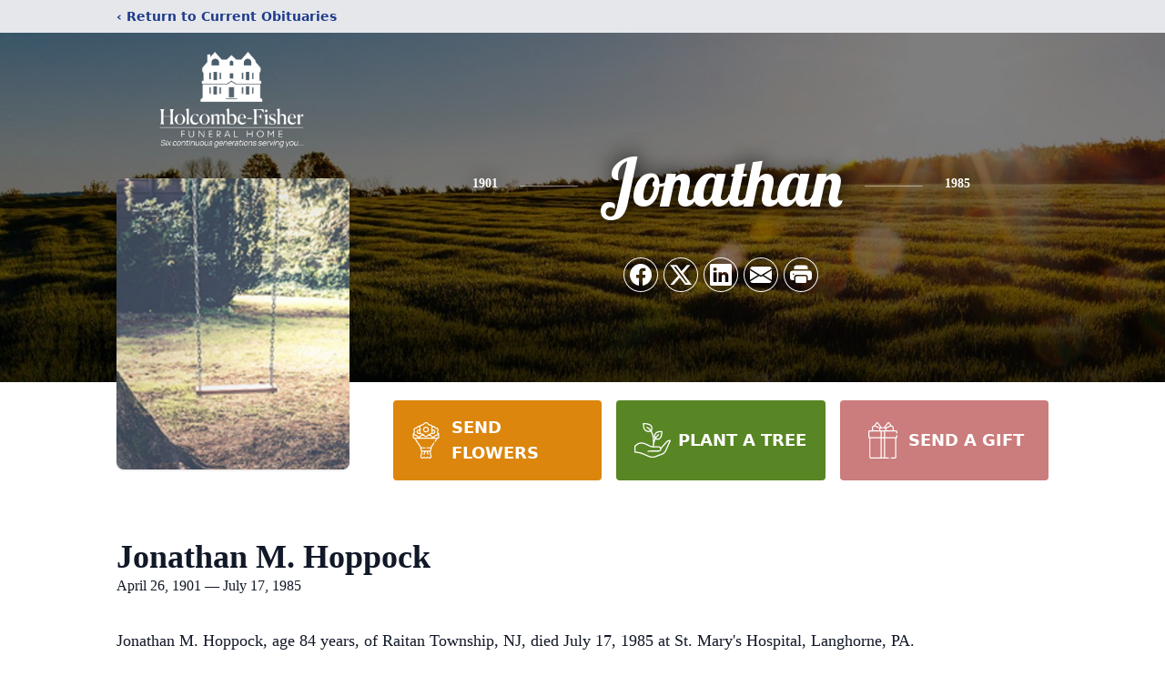

--- FILE ---
content_type: text/html; charset=utf-8
request_url: https://www.google.com/recaptcha/enterprise/anchor?ar=1&k=6LcRSjUqAAAAAAfwN18IkwRTsbNXbNNTtCqQubsP&co=aHR0cHM6Ly93d3cuaG9sY29tYmVmaXNoZXIuY29tOjQ0Mw..&hl=en&type=image&v=PoyoqOPhxBO7pBk68S4YbpHZ&theme=light&size=invisible&badge=bottomright&anchor-ms=20000&execute-ms=30000&cb=hloufyhrfurs
body_size: 48864
content:
<!DOCTYPE HTML><html dir="ltr" lang="en"><head><meta http-equiv="Content-Type" content="text/html; charset=UTF-8">
<meta http-equiv="X-UA-Compatible" content="IE=edge">
<title>reCAPTCHA</title>
<style type="text/css">
/* cyrillic-ext */
@font-face {
  font-family: 'Roboto';
  font-style: normal;
  font-weight: 400;
  font-stretch: 100%;
  src: url(//fonts.gstatic.com/s/roboto/v48/KFO7CnqEu92Fr1ME7kSn66aGLdTylUAMa3GUBHMdazTgWw.woff2) format('woff2');
  unicode-range: U+0460-052F, U+1C80-1C8A, U+20B4, U+2DE0-2DFF, U+A640-A69F, U+FE2E-FE2F;
}
/* cyrillic */
@font-face {
  font-family: 'Roboto';
  font-style: normal;
  font-weight: 400;
  font-stretch: 100%;
  src: url(//fonts.gstatic.com/s/roboto/v48/KFO7CnqEu92Fr1ME7kSn66aGLdTylUAMa3iUBHMdazTgWw.woff2) format('woff2');
  unicode-range: U+0301, U+0400-045F, U+0490-0491, U+04B0-04B1, U+2116;
}
/* greek-ext */
@font-face {
  font-family: 'Roboto';
  font-style: normal;
  font-weight: 400;
  font-stretch: 100%;
  src: url(//fonts.gstatic.com/s/roboto/v48/KFO7CnqEu92Fr1ME7kSn66aGLdTylUAMa3CUBHMdazTgWw.woff2) format('woff2');
  unicode-range: U+1F00-1FFF;
}
/* greek */
@font-face {
  font-family: 'Roboto';
  font-style: normal;
  font-weight: 400;
  font-stretch: 100%;
  src: url(//fonts.gstatic.com/s/roboto/v48/KFO7CnqEu92Fr1ME7kSn66aGLdTylUAMa3-UBHMdazTgWw.woff2) format('woff2');
  unicode-range: U+0370-0377, U+037A-037F, U+0384-038A, U+038C, U+038E-03A1, U+03A3-03FF;
}
/* math */
@font-face {
  font-family: 'Roboto';
  font-style: normal;
  font-weight: 400;
  font-stretch: 100%;
  src: url(//fonts.gstatic.com/s/roboto/v48/KFO7CnqEu92Fr1ME7kSn66aGLdTylUAMawCUBHMdazTgWw.woff2) format('woff2');
  unicode-range: U+0302-0303, U+0305, U+0307-0308, U+0310, U+0312, U+0315, U+031A, U+0326-0327, U+032C, U+032F-0330, U+0332-0333, U+0338, U+033A, U+0346, U+034D, U+0391-03A1, U+03A3-03A9, U+03B1-03C9, U+03D1, U+03D5-03D6, U+03F0-03F1, U+03F4-03F5, U+2016-2017, U+2034-2038, U+203C, U+2040, U+2043, U+2047, U+2050, U+2057, U+205F, U+2070-2071, U+2074-208E, U+2090-209C, U+20D0-20DC, U+20E1, U+20E5-20EF, U+2100-2112, U+2114-2115, U+2117-2121, U+2123-214F, U+2190, U+2192, U+2194-21AE, U+21B0-21E5, U+21F1-21F2, U+21F4-2211, U+2213-2214, U+2216-22FF, U+2308-230B, U+2310, U+2319, U+231C-2321, U+2336-237A, U+237C, U+2395, U+239B-23B7, U+23D0, U+23DC-23E1, U+2474-2475, U+25AF, U+25B3, U+25B7, U+25BD, U+25C1, U+25CA, U+25CC, U+25FB, U+266D-266F, U+27C0-27FF, U+2900-2AFF, U+2B0E-2B11, U+2B30-2B4C, U+2BFE, U+3030, U+FF5B, U+FF5D, U+1D400-1D7FF, U+1EE00-1EEFF;
}
/* symbols */
@font-face {
  font-family: 'Roboto';
  font-style: normal;
  font-weight: 400;
  font-stretch: 100%;
  src: url(//fonts.gstatic.com/s/roboto/v48/KFO7CnqEu92Fr1ME7kSn66aGLdTylUAMaxKUBHMdazTgWw.woff2) format('woff2');
  unicode-range: U+0001-000C, U+000E-001F, U+007F-009F, U+20DD-20E0, U+20E2-20E4, U+2150-218F, U+2190, U+2192, U+2194-2199, U+21AF, U+21E6-21F0, U+21F3, U+2218-2219, U+2299, U+22C4-22C6, U+2300-243F, U+2440-244A, U+2460-24FF, U+25A0-27BF, U+2800-28FF, U+2921-2922, U+2981, U+29BF, U+29EB, U+2B00-2BFF, U+4DC0-4DFF, U+FFF9-FFFB, U+10140-1018E, U+10190-1019C, U+101A0, U+101D0-101FD, U+102E0-102FB, U+10E60-10E7E, U+1D2C0-1D2D3, U+1D2E0-1D37F, U+1F000-1F0FF, U+1F100-1F1AD, U+1F1E6-1F1FF, U+1F30D-1F30F, U+1F315, U+1F31C, U+1F31E, U+1F320-1F32C, U+1F336, U+1F378, U+1F37D, U+1F382, U+1F393-1F39F, U+1F3A7-1F3A8, U+1F3AC-1F3AF, U+1F3C2, U+1F3C4-1F3C6, U+1F3CA-1F3CE, U+1F3D4-1F3E0, U+1F3ED, U+1F3F1-1F3F3, U+1F3F5-1F3F7, U+1F408, U+1F415, U+1F41F, U+1F426, U+1F43F, U+1F441-1F442, U+1F444, U+1F446-1F449, U+1F44C-1F44E, U+1F453, U+1F46A, U+1F47D, U+1F4A3, U+1F4B0, U+1F4B3, U+1F4B9, U+1F4BB, U+1F4BF, U+1F4C8-1F4CB, U+1F4D6, U+1F4DA, U+1F4DF, U+1F4E3-1F4E6, U+1F4EA-1F4ED, U+1F4F7, U+1F4F9-1F4FB, U+1F4FD-1F4FE, U+1F503, U+1F507-1F50B, U+1F50D, U+1F512-1F513, U+1F53E-1F54A, U+1F54F-1F5FA, U+1F610, U+1F650-1F67F, U+1F687, U+1F68D, U+1F691, U+1F694, U+1F698, U+1F6AD, U+1F6B2, U+1F6B9-1F6BA, U+1F6BC, U+1F6C6-1F6CF, U+1F6D3-1F6D7, U+1F6E0-1F6EA, U+1F6F0-1F6F3, U+1F6F7-1F6FC, U+1F700-1F7FF, U+1F800-1F80B, U+1F810-1F847, U+1F850-1F859, U+1F860-1F887, U+1F890-1F8AD, U+1F8B0-1F8BB, U+1F8C0-1F8C1, U+1F900-1F90B, U+1F93B, U+1F946, U+1F984, U+1F996, U+1F9E9, U+1FA00-1FA6F, U+1FA70-1FA7C, U+1FA80-1FA89, U+1FA8F-1FAC6, U+1FACE-1FADC, U+1FADF-1FAE9, U+1FAF0-1FAF8, U+1FB00-1FBFF;
}
/* vietnamese */
@font-face {
  font-family: 'Roboto';
  font-style: normal;
  font-weight: 400;
  font-stretch: 100%;
  src: url(//fonts.gstatic.com/s/roboto/v48/KFO7CnqEu92Fr1ME7kSn66aGLdTylUAMa3OUBHMdazTgWw.woff2) format('woff2');
  unicode-range: U+0102-0103, U+0110-0111, U+0128-0129, U+0168-0169, U+01A0-01A1, U+01AF-01B0, U+0300-0301, U+0303-0304, U+0308-0309, U+0323, U+0329, U+1EA0-1EF9, U+20AB;
}
/* latin-ext */
@font-face {
  font-family: 'Roboto';
  font-style: normal;
  font-weight: 400;
  font-stretch: 100%;
  src: url(//fonts.gstatic.com/s/roboto/v48/KFO7CnqEu92Fr1ME7kSn66aGLdTylUAMa3KUBHMdazTgWw.woff2) format('woff2');
  unicode-range: U+0100-02BA, U+02BD-02C5, U+02C7-02CC, U+02CE-02D7, U+02DD-02FF, U+0304, U+0308, U+0329, U+1D00-1DBF, U+1E00-1E9F, U+1EF2-1EFF, U+2020, U+20A0-20AB, U+20AD-20C0, U+2113, U+2C60-2C7F, U+A720-A7FF;
}
/* latin */
@font-face {
  font-family: 'Roboto';
  font-style: normal;
  font-weight: 400;
  font-stretch: 100%;
  src: url(//fonts.gstatic.com/s/roboto/v48/KFO7CnqEu92Fr1ME7kSn66aGLdTylUAMa3yUBHMdazQ.woff2) format('woff2');
  unicode-range: U+0000-00FF, U+0131, U+0152-0153, U+02BB-02BC, U+02C6, U+02DA, U+02DC, U+0304, U+0308, U+0329, U+2000-206F, U+20AC, U+2122, U+2191, U+2193, U+2212, U+2215, U+FEFF, U+FFFD;
}
/* cyrillic-ext */
@font-face {
  font-family: 'Roboto';
  font-style: normal;
  font-weight: 500;
  font-stretch: 100%;
  src: url(//fonts.gstatic.com/s/roboto/v48/KFO7CnqEu92Fr1ME7kSn66aGLdTylUAMa3GUBHMdazTgWw.woff2) format('woff2');
  unicode-range: U+0460-052F, U+1C80-1C8A, U+20B4, U+2DE0-2DFF, U+A640-A69F, U+FE2E-FE2F;
}
/* cyrillic */
@font-face {
  font-family: 'Roboto';
  font-style: normal;
  font-weight: 500;
  font-stretch: 100%;
  src: url(//fonts.gstatic.com/s/roboto/v48/KFO7CnqEu92Fr1ME7kSn66aGLdTylUAMa3iUBHMdazTgWw.woff2) format('woff2');
  unicode-range: U+0301, U+0400-045F, U+0490-0491, U+04B0-04B1, U+2116;
}
/* greek-ext */
@font-face {
  font-family: 'Roboto';
  font-style: normal;
  font-weight: 500;
  font-stretch: 100%;
  src: url(//fonts.gstatic.com/s/roboto/v48/KFO7CnqEu92Fr1ME7kSn66aGLdTylUAMa3CUBHMdazTgWw.woff2) format('woff2');
  unicode-range: U+1F00-1FFF;
}
/* greek */
@font-face {
  font-family: 'Roboto';
  font-style: normal;
  font-weight: 500;
  font-stretch: 100%;
  src: url(//fonts.gstatic.com/s/roboto/v48/KFO7CnqEu92Fr1ME7kSn66aGLdTylUAMa3-UBHMdazTgWw.woff2) format('woff2');
  unicode-range: U+0370-0377, U+037A-037F, U+0384-038A, U+038C, U+038E-03A1, U+03A3-03FF;
}
/* math */
@font-face {
  font-family: 'Roboto';
  font-style: normal;
  font-weight: 500;
  font-stretch: 100%;
  src: url(//fonts.gstatic.com/s/roboto/v48/KFO7CnqEu92Fr1ME7kSn66aGLdTylUAMawCUBHMdazTgWw.woff2) format('woff2');
  unicode-range: U+0302-0303, U+0305, U+0307-0308, U+0310, U+0312, U+0315, U+031A, U+0326-0327, U+032C, U+032F-0330, U+0332-0333, U+0338, U+033A, U+0346, U+034D, U+0391-03A1, U+03A3-03A9, U+03B1-03C9, U+03D1, U+03D5-03D6, U+03F0-03F1, U+03F4-03F5, U+2016-2017, U+2034-2038, U+203C, U+2040, U+2043, U+2047, U+2050, U+2057, U+205F, U+2070-2071, U+2074-208E, U+2090-209C, U+20D0-20DC, U+20E1, U+20E5-20EF, U+2100-2112, U+2114-2115, U+2117-2121, U+2123-214F, U+2190, U+2192, U+2194-21AE, U+21B0-21E5, U+21F1-21F2, U+21F4-2211, U+2213-2214, U+2216-22FF, U+2308-230B, U+2310, U+2319, U+231C-2321, U+2336-237A, U+237C, U+2395, U+239B-23B7, U+23D0, U+23DC-23E1, U+2474-2475, U+25AF, U+25B3, U+25B7, U+25BD, U+25C1, U+25CA, U+25CC, U+25FB, U+266D-266F, U+27C0-27FF, U+2900-2AFF, U+2B0E-2B11, U+2B30-2B4C, U+2BFE, U+3030, U+FF5B, U+FF5D, U+1D400-1D7FF, U+1EE00-1EEFF;
}
/* symbols */
@font-face {
  font-family: 'Roboto';
  font-style: normal;
  font-weight: 500;
  font-stretch: 100%;
  src: url(//fonts.gstatic.com/s/roboto/v48/KFO7CnqEu92Fr1ME7kSn66aGLdTylUAMaxKUBHMdazTgWw.woff2) format('woff2');
  unicode-range: U+0001-000C, U+000E-001F, U+007F-009F, U+20DD-20E0, U+20E2-20E4, U+2150-218F, U+2190, U+2192, U+2194-2199, U+21AF, U+21E6-21F0, U+21F3, U+2218-2219, U+2299, U+22C4-22C6, U+2300-243F, U+2440-244A, U+2460-24FF, U+25A0-27BF, U+2800-28FF, U+2921-2922, U+2981, U+29BF, U+29EB, U+2B00-2BFF, U+4DC0-4DFF, U+FFF9-FFFB, U+10140-1018E, U+10190-1019C, U+101A0, U+101D0-101FD, U+102E0-102FB, U+10E60-10E7E, U+1D2C0-1D2D3, U+1D2E0-1D37F, U+1F000-1F0FF, U+1F100-1F1AD, U+1F1E6-1F1FF, U+1F30D-1F30F, U+1F315, U+1F31C, U+1F31E, U+1F320-1F32C, U+1F336, U+1F378, U+1F37D, U+1F382, U+1F393-1F39F, U+1F3A7-1F3A8, U+1F3AC-1F3AF, U+1F3C2, U+1F3C4-1F3C6, U+1F3CA-1F3CE, U+1F3D4-1F3E0, U+1F3ED, U+1F3F1-1F3F3, U+1F3F5-1F3F7, U+1F408, U+1F415, U+1F41F, U+1F426, U+1F43F, U+1F441-1F442, U+1F444, U+1F446-1F449, U+1F44C-1F44E, U+1F453, U+1F46A, U+1F47D, U+1F4A3, U+1F4B0, U+1F4B3, U+1F4B9, U+1F4BB, U+1F4BF, U+1F4C8-1F4CB, U+1F4D6, U+1F4DA, U+1F4DF, U+1F4E3-1F4E6, U+1F4EA-1F4ED, U+1F4F7, U+1F4F9-1F4FB, U+1F4FD-1F4FE, U+1F503, U+1F507-1F50B, U+1F50D, U+1F512-1F513, U+1F53E-1F54A, U+1F54F-1F5FA, U+1F610, U+1F650-1F67F, U+1F687, U+1F68D, U+1F691, U+1F694, U+1F698, U+1F6AD, U+1F6B2, U+1F6B9-1F6BA, U+1F6BC, U+1F6C6-1F6CF, U+1F6D3-1F6D7, U+1F6E0-1F6EA, U+1F6F0-1F6F3, U+1F6F7-1F6FC, U+1F700-1F7FF, U+1F800-1F80B, U+1F810-1F847, U+1F850-1F859, U+1F860-1F887, U+1F890-1F8AD, U+1F8B0-1F8BB, U+1F8C0-1F8C1, U+1F900-1F90B, U+1F93B, U+1F946, U+1F984, U+1F996, U+1F9E9, U+1FA00-1FA6F, U+1FA70-1FA7C, U+1FA80-1FA89, U+1FA8F-1FAC6, U+1FACE-1FADC, U+1FADF-1FAE9, U+1FAF0-1FAF8, U+1FB00-1FBFF;
}
/* vietnamese */
@font-face {
  font-family: 'Roboto';
  font-style: normal;
  font-weight: 500;
  font-stretch: 100%;
  src: url(//fonts.gstatic.com/s/roboto/v48/KFO7CnqEu92Fr1ME7kSn66aGLdTylUAMa3OUBHMdazTgWw.woff2) format('woff2');
  unicode-range: U+0102-0103, U+0110-0111, U+0128-0129, U+0168-0169, U+01A0-01A1, U+01AF-01B0, U+0300-0301, U+0303-0304, U+0308-0309, U+0323, U+0329, U+1EA0-1EF9, U+20AB;
}
/* latin-ext */
@font-face {
  font-family: 'Roboto';
  font-style: normal;
  font-weight: 500;
  font-stretch: 100%;
  src: url(//fonts.gstatic.com/s/roboto/v48/KFO7CnqEu92Fr1ME7kSn66aGLdTylUAMa3KUBHMdazTgWw.woff2) format('woff2');
  unicode-range: U+0100-02BA, U+02BD-02C5, U+02C7-02CC, U+02CE-02D7, U+02DD-02FF, U+0304, U+0308, U+0329, U+1D00-1DBF, U+1E00-1E9F, U+1EF2-1EFF, U+2020, U+20A0-20AB, U+20AD-20C0, U+2113, U+2C60-2C7F, U+A720-A7FF;
}
/* latin */
@font-face {
  font-family: 'Roboto';
  font-style: normal;
  font-weight: 500;
  font-stretch: 100%;
  src: url(//fonts.gstatic.com/s/roboto/v48/KFO7CnqEu92Fr1ME7kSn66aGLdTylUAMa3yUBHMdazQ.woff2) format('woff2');
  unicode-range: U+0000-00FF, U+0131, U+0152-0153, U+02BB-02BC, U+02C6, U+02DA, U+02DC, U+0304, U+0308, U+0329, U+2000-206F, U+20AC, U+2122, U+2191, U+2193, U+2212, U+2215, U+FEFF, U+FFFD;
}
/* cyrillic-ext */
@font-face {
  font-family: 'Roboto';
  font-style: normal;
  font-weight: 900;
  font-stretch: 100%;
  src: url(//fonts.gstatic.com/s/roboto/v48/KFO7CnqEu92Fr1ME7kSn66aGLdTylUAMa3GUBHMdazTgWw.woff2) format('woff2');
  unicode-range: U+0460-052F, U+1C80-1C8A, U+20B4, U+2DE0-2DFF, U+A640-A69F, U+FE2E-FE2F;
}
/* cyrillic */
@font-face {
  font-family: 'Roboto';
  font-style: normal;
  font-weight: 900;
  font-stretch: 100%;
  src: url(//fonts.gstatic.com/s/roboto/v48/KFO7CnqEu92Fr1ME7kSn66aGLdTylUAMa3iUBHMdazTgWw.woff2) format('woff2');
  unicode-range: U+0301, U+0400-045F, U+0490-0491, U+04B0-04B1, U+2116;
}
/* greek-ext */
@font-face {
  font-family: 'Roboto';
  font-style: normal;
  font-weight: 900;
  font-stretch: 100%;
  src: url(//fonts.gstatic.com/s/roboto/v48/KFO7CnqEu92Fr1ME7kSn66aGLdTylUAMa3CUBHMdazTgWw.woff2) format('woff2');
  unicode-range: U+1F00-1FFF;
}
/* greek */
@font-face {
  font-family: 'Roboto';
  font-style: normal;
  font-weight: 900;
  font-stretch: 100%;
  src: url(//fonts.gstatic.com/s/roboto/v48/KFO7CnqEu92Fr1ME7kSn66aGLdTylUAMa3-UBHMdazTgWw.woff2) format('woff2');
  unicode-range: U+0370-0377, U+037A-037F, U+0384-038A, U+038C, U+038E-03A1, U+03A3-03FF;
}
/* math */
@font-face {
  font-family: 'Roboto';
  font-style: normal;
  font-weight: 900;
  font-stretch: 100%;
  src: url(//fonts.gstatic.com/s/roboto/v48/KFO7CnqEu92Fr1ME7kSn66aGLdTylUAMawCUBHMdazTgWw.woff2) format('woff2');
  unicode-range: U+0302-0303, U+0305, U+0307-0308, U+0310, U+0312, U+0315, U+031A, U+0326-0327, U+032C, U+032F-0330, U+0332-0333, U+0338, U+033A, U+0346, U+034D, U+0391-03A1, U+03A3-03A9, U+03B1-03C9, U+03D1, U+03D5-03D6, U+03F0-03F1, U+03F4-03F5, U+2016-2017, U+2034-2038, U+203C, U+2040, U+2043, U+2047, U+2050, U+2057, U+205F, U+2070-2071, U+2074-208E, U+2090-209C, U+20D0-20DC, U+20E1, U+20E5-20EF, U+2100-2112, U+2114-2115, U+2117-2121, U+2123-214F, U+2190, U+2192, U+2194-21AE, U+21B0-21E5, U+21F1-21F2, U+21F4-2211, U+2213-2214, U+2216-22FF, U+2308-230B, U+2310, U+2319, U+231C-2321, U+2336-237A, U+237C, U+2395, U+239B-23B7, U+23D0, U+23DC-23E1, U+2474-2475, U+25AF, U+25B3, U+25B7, U+25BD, U+25C1, U+25CA, U+25CC, U+25FB, U+266D-266F, U+27C0-27FF, U+2900-2AFF, U+2B0E-2B11, U+2B30-2B4C, U+2BFE, U+3030, U+FF5B, U+FF5D, U+1D400-1D7FF, U+1EE00-1EEFF;
}
/* symbols */
@font-face {
  font-family: 'Roboto';
  font-style: normal;
  font-weight: 900;
  font-stretch: 100%;
  src: url(//fonts.gstatic.com/s/roboto/v48/KFO7CnqEu92Fr1ME7kSn66aGLdTylUAMaxKUBHMdazTgWw.woff2) format('woff2');
  unicode-range: U+0001-000C, U+000E-001F, U+007F-009F, U+20DD-20E0, U+20E2-20E4, U+2150-218F, U+2190, U+2192, U+2194-2199, U+21AF, U+21E6-21F0, U+21F3, U+2218-2219, U+2299, U+22C4-22C6, U+2300-243F, U+2440-244A, U+2460-24FF, U+25A0-27BF, U+2800-28FF, U+2921-2922, U+2981, U+29BF, U+29EB, U+2B00-2BFF, U+4DC0-4DFF, U+FFF9-FFFB, U+10140-1018E, U+10190-1019C, U+101A0, U+101D0-101FD, U+102E0-102FB, U+10E60-10E7E, U+1D2C0-1D2D3, U+1D2E0-1D37F, U+1F000-1F0FF, U+1F100-1F1AD, U+1F1E6-1F1FF, U+1F30D-1F30F, U+1F315, U+1F31C, U+1F31E, U+1F320-1F32C, U+1F336, U+1F378, U+1F37D, U+1F382, U+1F393-1F39F, U+1F3A7-1F3A8, U+1F3AC-1F3AF, U+1F3C2, U+1F3C4-1F3C6, U+1F3CA-1F3CE, U+1F3D4-1F3E0, U+1F3ED, U+1F3F1-1F3F3, U+1F3F5-1F3F7, U+1F408, U+1F415, U+1F41F, U+1F426, U+1F43F, U+1F441-1F442, U+1F444, U+1F446-1F449, U+1F44C-1F44E, U+1F453, U+1F46A, U+1F47D, U+1F4A3, U+1F4B0, U+1F4B3, U+1F4B9, U+1F4BB, U+1F4BF, U+1F4C8-1F4CB, U+1F4D6, U+1F4DA, U+1F4DF, U+1F4E3-1F4E6, U+1F4EA-1F4ED, U+1F4F7, U+1F4F9-1F4FB, U+1F4FD-1F4FE, U+1F503, U+1F507-1F50B, U+1F50D, U+1F512-1F513, U+1F53E-1F54A, U+1F54F-1F5FA, U+1F610, U+1F650-1F67F, U+1F687, U+1F68D, U+1F691, U+1F694, U+1F698, U+1F6AD, U+1F6B2, U+1F6B9-1F6BA, U+1F6BC, U+1F6C6-1F6CF, U+1F6D3-1F6D7, U+1F6E0-1F6EA, U+1F6F0-1F6F3, U+1F6F7-1F6FC, U+1F700-1F7FF, U+1F800-1F80B, U+1F810-1F847, U+1F850-1F859, U+1F860-1F887, U+1F890-1F8AD, U+1F8B0-1F8BB, U+1F8C0-1F8C1, U+1F900-1F90B, U+1F93B, U+1F946, U+1F984, U+1F996, U+1F9E9, U+1FA00-1FA6F, U+1FA70-1FA7C, U+1FA80-1FA89, U+1FA8F-1FAC6, U+1FACE-1FADC, U+1FADF-1FAE9, U+1FAF0-1FAF8, U+1FB00-1FBFF;
}
/* vietnamese */
@font-face {
  font-family: 'Roboto';
  font-style: normal;
  font-weight: 900;
  font-stretch: 100%;
  src: url(//fonts.gstatic.com/s/roboto/v48/KFO7CnqEu92Fr1ME7kSn66aGLdTylUAMa3OUBHMdazTgWw.woff2) format('woff2');
  unicode-range: U+0102-0103, U+0110-0111, U+0128-0129, U+0168-0169, U+01A0-01A1, U+01AF-01B0, U+0300-0301, U+0303-0304, U+0308-0309, U+0323, U+0329, U+1EA0-1EF9, U+20AB;
}
/* latin-ext */
@font-face {
  font-family: 'Roboto';
  font-style: normal;
  font-weight: 900;
  font-stretch: 100%;
  src: url(//fonts.gstatic.com/s/roboto/v48/KFO7CnqEu92Fr1ME7kSn66aGLdTylUAMa3KUBHMdazTgWw.woff2) format('woff2');
  unicode-range: U+0100-02BA, U+02BD-02C5, U+02C7-02CC, U+02CE-02D7, U+02DD-02FF, U+0304, U+0308, U+0329, U+1D00-1DBF, U+1E00-1E9F, U+1EF2-1EFF, U+2020, U+20A0-20AB, U+20AD-20C0, U+2113, U+2C60-2C7F, U+A720-A7FF;
}
/* latin */
@font-face {
  font-family: 'Roboto';
  font-style: normal;
  font-weight: 900;
  font-stretch: 100%;
  src: url(//fonts.gstatic.com/s/roboto/v48/KFO7CnqEu92Fr1ME7kSn66aGLdTylUAMa3yUBHMdazQ.woff2) format('woff2');
  unicode-range: U+0000-00FF, U+0131, U+0152-0153, U+02BB-02BC, U+02C6, U+02DA, U+02DC, U+0304, U+0308, U+0329, U+2000-206F, U+20AC, U+2122, U+2191, U+2193, U+2212, U+2215, U+FEFF, U+FFFD;
}

</style>
<link rel="stylesheet" type="text/css" href="https://www.gstatic.com/recaptcha/releases/PoyoqOPhxBO7pBk68S4YbpHZ/styles__ltr.css">
<script nonce="o1_VAHTcS6xaggfzmH3x0A" type="text/javascript">window['__recaptcha_api'] = 'https://www.google.com/recaptcha/enterprise/';</script>
<script type="text/javascript" src="https://www.gstatic.com/recaptcha/releases/PoyoqOPhxBO7pBk68S4YbpHZ/recaptcha__en.js" nonce="o1_VAHTcS6xaggfzmH3x0A">
      
    </script></head>
<body><div id="rc-anchor-alert" class="rc-anchor-alert"></div>
<input type="hidden" id="recaptcha-token" value="[base64]">
<script type="text/javascript" nonce="o1_VAHTcS6xaggfzmH3x0A">
      recaptcha.anchor.Main.init("[\x22ainput\x22,[\x22bgdata\x22,\x22\x22,\[base64]/[base64]/bmV3IFpbdF0obVswXSk6Sz09Mj9uZXcgWlt0XShtWzBdLG1bMV0pOks9PTM/bmV3IFpbdF0obVswXSxtWzFdLG1bMl0pOks9PTQ/[base64]/[base64]/[base64]/[base64]/[base64]/[base64]/[base64]/[base64]/[base64]/[base64]/[base64]/[base64]/[base64]/[base64]\\u003d\\u003d\x22,\[base64]\x22,\x22DSPCpkMPwpbCj8KHfsKkIG7CjMKgwp48w5HDsTRLwrpoIgbCgFnCgDZEwoEBwrxHw4ZHYEHCrcKgw6MFXgxsbW4AblRrdsOEWSgSw5Njw4/CucO9wqdiAGN+w4kHLABPwovDq8OlHVTCgVp6CsKybEpoccO2w77DmcOswpw5FMKMRUwjFsK/[base64]/w49JInLCtinCjHhgwoxVw4h3w7dRS2tOwrkCNcOLw5l+wqpsEW7Cq8Ocw7/DtsOHwrwSbTjDhhwNMcOwSsOPw78TwrrCjMOxK8ORw7jDq2bDsRvColbCtELDvsKSBEjDgwpnDWrChsOnwqzDl8Klwq/ClsOnwprDkCJHeCxowpvDrxljSWoSGHEpUsO1wrzClREwwp/Dnz1TwqBHRMKrDsOrwqXCgsOTRgnDmMKtEVIpwr3DicOHezMFw49Gc8Oqwp3DjcODwqc7w6drw5/Cl8KyMMO0K24yLcOkwocJwrDCucKYTMOXwrfDiGzDtsK7aMKyUcK0w5dhw4XDhQ9qw5LDnsO2w5fDklHCo8O3dsK6PEVUMzkvZxNYw7Foc8K1IMO2w4DCmcO7w7PDqw/DlMKuAlnCsELCtsO4wo50GzQwwr10w6Row43CscOfw5DDu8KZQMOYE3U/w5gQwrZywo4Nw7/DpcOhbRzCh8KdfmnCqxzDswrDuMO1wqLCsMO8UcKyR8OUw4UpP8OqC8KAw4MgbmbDo13DtcOjw53DomICN8Kmw6wGQ0oTXzMMw7HCq1jCgkgwPnjDk0LCj8KIw5vDhcOGw5fCm3hlwrzDsEHDocOGw47DvnV/w59YIsOqw4jCl0kJwrXDtMKKw6VzwofDrkfDnE3DuFTCsMOfwo/[base64]/DisKiw4tuw4/[base64]/[base64]/D8KBb07Ds8KbwqBow7rCscKTXhbChsOBwoE0w6otw4HDghQrYMKVIjVoZFXCnsK0MgYjwpDDhMKLNsOTw7rCjTUIG8KpYMKCw7/Cv18RVlTCliJDTsKiFsO0w41MJRLCqMOrEi9JVR8zZBBHHsOJLHzDuznDjB4fwojCjytQw4lWw77CjFvDnXRYF27Cv8KteEbClitYwpjChjrDg8O8CcOjNC5hw6zDshDCvlNwwqXCvMOZDsO+CcOrwqLDucOrPGlsNmTCj8OOHHHDl8KmFsOAd8OQUT/CgHJmwqrDsA3Cmh7DkjkDwrvDr8KXwpPDoGZWQsOQw5w7LCQjwrpOw4QEL8O0w6EPwrELMl9OwothTsKew4HCmMOzw4o2DsO6w73DkMO4wp4nHzfCh8KiVMKHRi3DgD0kw7HDr3vCkzFZw5bCqcK9D8KTIg/[base64]/Dt8K1bk7DnMKcw5hdBnZfPcOsM8K/Az9RHWDCj0bDjSw4w5XDrsKkwol+eSvCqXV4O8K5w4rClTLCiUXCqMKsWMKXwpkuNcKSP191w6xNEcOtETFcw6PDoUo4VnZ4w5rDhHQMwqkXw5oEW3ICdMKhw5New69He8KWw7ITHMKSBMKQFgrDgsONTzVgw5/CnMO9dAkoIxLDnMOJw4xJIB4CwoU+wobDjsKFdcOWw5gZw6DDoWLDo8KCwrfDjMO5UMOnX8Omw4PDhcO/U8K6c8KuwpzDgiLDhUbCrEkJIgjDocOTwpnDrTXDtMO5woNHwq/[base64]/CkBXChMKzw5zCmMO8wp56w5rCtsKgbgF1w63CqsK1w60YbcO4YiElw6QpMmvDi8KQw51/R8OoWjRfw5/CgXdgYk9QAMOrwpbDhHdjw5sLU8KwIsO7wrTCh2XCrSrCvMODWMOzUhHCm8Kzwr/ChhkIw4h9w4UfecK4wrljXB/[base64]/dgTCnyrCv8KlQlJ9CMK5HcK/w4zDvARPwq/ClD7DtyrDvsO2wrsNSl/CtcKUbD1ywqshwq0ww7LDhcObVwR7wo7CrsKow5AlT3jDhMO0w7TCgVpDw4TDlMO0GR12XcOLCMO0w5vDujbDl8KWwrXCr8ObIMOebsKXLcKXw6fCh0nDmGxiw5HCghxSZxlhwrgqR0AhwrbCrm/DtsKEI8OnacOeUcOPwqnDl8KCesOtw6LCgsOufMOBw7/DncKCED3DjjLCvyfDhxJzVwsAwq3Dpi3CpsKWwrrCssOlwrZcNcKOwq1XLy8bwpV4w5QUwpjDnl1Uwq7Ctg9LPcOqwojCtsOCbgvDlMOFIMOdCsO6HT8dRmLCh8KdUcOGwqRew7bClAI+wq89w4rClsKFSmZDXDIBwpjDrA7CpDPCrETCn8O/EcKewrfDthrDkMKCQAnDlgFow746RMKBwp7DnsOfBcOLwqHCvcOlX3vCnH/CgxLCvSrDmAk3w5U0RsO5QMKVw4smWsK4wr3CvsKrw60UDlrDp8OYARFdAsO/XsOJVg7CrG/ChcO3w7EYOVjCvVVjwosqJMOtb0dGwrXCtcOFCMKowqXCpwZYFcKjR3YYfcKIXzDDosKoanLDj8KvwoBrU8Kxw6zDkMOcOXcpYmfDiUsufsKfahfCkcO6wrzCrsOgMsKww4tPRsKISsKbXzAPQj3Do1Zaw6Iow4DDqMOaAcO/fsOTXyJQUzDCgAgGwobCp3fDtwVffVApw41FSMKsw5ReYx/[base64]/[base64]/[base64]/[base64]/PcOCNwjDnCs3w5/CtWjCq8OTw6rCpl1rPiLCuMKrw6ZPLsKVw5hJwpfDmgTDsCw3w78dw7UCwq/CvCh/w6AjD8KIWglIDjzDicOkewjCr8O+wqdOwoRUw6/Cp8Ocw7U3b8O3w7ADXx3DhsKvw5YWwoAjaMOiwrp3FsKKwr3CrGLDtGzCh8OdwqNieXsEw6V5ecKQNGIPwrk1F8OpwqrCrWBDEcKtWMK6VMKOOMOQaQrDvlTDkcKtUMKvLmRvw4JfPCfCp8KAwq8+XMK0GcKNw77CowvCiSvDlD0fVcK4I8OTwoXDjn/DhBdRWHvDlhAlwrx9w6dXw4DClkLDosOQIQbDnsKNwodqHsOowpDDm2jCrsKWwqQLw4RGWsKgOsO8AsK8fsK8KMOFfkTCnlHCjcO3w4vDpzjCjyEawpsPanLCsMKKw57Dl8KjX0vDi0LDmsKkw6XCni1tB8OqwosJw5/DmhHDq8KFwqEnwoAxbzrDoBIkYiLDhMOjacOlFMKTwpPDszAzf8ORwoYwwrvCsnAhX8OwwrM+wq/Cg8K/w7QDwrYWIgoRw4QpNCHCscKnwq82w6jDoS0lwrQYbTprX0rCjlN4wqbDmcK6d8OCCMOAVgnCqMK4wrTCssO/w6wfwp5ZLzzCoSXDqhc7wq3DqXgrMWbCrgBvTUAow6LDksOsw5xZwo3DlsOOBsOzRcK1LMKUZkh0wrLChjDCqzDDuBjChE7Cu8O5BsOqXTUTEEpAGMO7w5Bdw65rXsOjwo/DvWI/KR8IwqzCtyFSYzXCo3MjwqnCvEQcHcK/NMKrwo/DlxFDwpUiwpLCr8KIwoXDvhsxwokIw5wlwqnCpEZAw45GIgI3w6srAsOCwrvDoFUswrgZIsKHw5LCjcO9wpHDpn5gRCU5Hi/[base64]/DsndMwpcTK1ZOw7YuHsOJJSDDpgcyw7oRw6TCo1NnMDAAwpQEPsOhH2EBcMKUWsKoO2NVw7rDocKYwr9NCWPCpyXDqmPDj0leO07Cjj/Cq8KlZsOuw7I5Dhg2w4p+EnXCkz1TUjoEHBI2NkELw6Rrw5hzwolZKcK/GsONTEvCrFFtMzHCqMOpwoXDicOiwpJ7asKpIkPCtH/DgU9QwqFRUcOpcipvw7gOwpLDt8O+woBpdEkkw7w1Q2bCicKwQyoAaEg+eEltUDt3wrxvwo/CohE7w6s8w5gQwrEPwqUhw49kw7kRw6zDrwzCgyRGw6/DpkRLFC0rXWFiwohiLU8ocG/DhsOxw53DlUDDoDvDijzCp30uTVEpf8KOwrfDtTwGQsO5w6Qfwo7DkcOZwrJqwohCEcO0a8OuAC7CgsKYw5VYL8KPw7hKwo/Cjg7DgMOqJFLCmU8qM1HDvsK/acKIw4kOw4PDvsOew4jCvMKtM8OewpJ0w67CpmbCu8O1w5DDpsKWw7IwwoAZRi5twpV0dcK0FsO0w7g7wpTCrsKJw7s3O2jCssOcw6vDtyLCpsKJRMONw5/[base64]/Cg8KZO3TDpMOPdsKtwonCu0QlJ8Okwpd6MMK9wogCfMKrF8KFAWZ/wq7DlcOewpLDlg4Fw7kGw6PCmx7Cr8KiaV4yw60Ow4sVCg/DoMK0f1LCoWhUwqRhw5ghY8OMEAcdw4LCjsKiFMKowpZzw4RJLD8PUmnDq3krWcOjZSXChcOsesKsCl4rM8KfPsOmw7nCmyjDucORwqZ2w7VFJ0xdw4bChhEYRcO4wpg/wobCr8KbFHQswoLDkG9hwr3DnRJzLV3CiG3DsMOAZkUWw4jDj8Oqw6cCwr3DqmzCpHLConLDmEYzGyTCosKGw5dpBcKtFyxWw54Iw5cSwqHDuCUNGMKHw6nDosKswqzDhMKmPMK/LcOYKcOCQ8KYK8KWw5XCpMOPasKhYWlOwo/Cg8KXI8KAQMOWbTnDlTXCscOQwpfDisOmZi9TwrLDv8Ocwql/w5bCicO5wq/DhsKZJw/DgGDCglbDkkXCg8KiMW7DuSUNbsOLw6EuPcOfXcOVw740w7fDpkTDvzM/w7fCocOaw5QJX8KuIjoFAMOTGEXCnh3DgcOfSD4xZsKPZAMOwr9nfm7DlXNMPnzCkcOAwqgiaT3Co0jCqRPDoQwxwrQIw5HDlsKEwpfCrMO1w5/Dp23CncKvK3bCi8OIfMKnwoctOMKwSMOXwpY1w5YBcirCjhXCl1p8M8KTWWTCrTrDnFwaWwkpw6MtwoxowowQw5vDgFHDl8OXw4YGf8KBAX3Ciksrw7zDjMOWcH9OScOSPMODXkjDu8KOUg58w480FMKpQ8KLClxYHcOHwpTCkQVXwrh6wr/CiF/DoiXCrTNVY3TDtMKRwrfCg8OFNRrCuMOvEhQ/KyEVw4XCvcK4fcO1NjPCu8OhGxZefwYfw4ExTMKVwoLCscOMwppBdcKjPkg4wpDChil7SsKqwqDCrn0kaRJpw7bDisO8DMOtw6rClSFXOsKaTHXDh3bCqhskw5EvTMOFA8OZwrrCuBvDsAoCFsO1w7N+dsKmwrvCp8OWwp86Mlkew5PCt8OMcVZTZT/Cix8ObsOHaMKdJlsNwr7DvgTCpMKhcsOtBMOnO8OVacKNKMO2wqZYwpJnEz7DpS0iGzvDpwDDplUvwowBDyhOWDQFOSfCnsKVdsO3CcKHw4DDnQ/CuBjDvcOFwoHDpGFGw5bDhcOPw7wDYMKiQsOmwqnClDfCshLDuA0TaMKFQ0/Coz5cBcK+w5E8w7UcRcKzehQUwojCnh1FfxkBw7/Dh8KCDR3Co8O9wqfDk8OKw6MNJWs+wqLCiMKHwoVHKsK3w6TCrcK4OMKkw5TCkcKIwrXClGkuLcKgwrpww7t2HsKAwoDClcKmFCzCocOleQ/CucO8Lh7CgMK4wqvCklDDnCbCqcOFwqFkw7rCgcOWOH7DjRLCn2TChsOZwpzDjFPDjnUNw4YYL8O8U8Oaw5bDuh3DiBnDo3zDugppGnU8wrE+wqfCvRs6WMO0csORw5MSIC0Ew6w4elbDhTLDp8O9w7/DgcK1woAIwo94w7Jra8Ohwo4Dwq/CtsKhw7kCw6nCmcKxW8OlX8O6G8OMHmg9wpVdw70hJMO6woYnRBbDgcK7HMKXZg3Dm8OtwpLDjxDCj8Kdw5Aowr4RwrQTw57Cmgs1P8KpaBlzAMKjw6VvOx0Jwr/[base64]/w5nCjjkqAkddSEEEw6bDlcKfw5xpXcOHPhMUUFhUI8KoP3tCKxllIAoVwqQMRMORw48Gwr7CucO9wqV8IQ5IOcKow6hewqPDk8OGHMOyT8Odw5rCisKRB2oYwr/[base64]/CgSnDqMOuKyHDkyHDp8KgwpovacKLDXtWwqRWw47CoMOsw5VOJioOw5PDmMKEG8OnwpzDvcOcw4VXw683Mz4aJCvDmcKMTUrDucOZwobCumzChCnChsK3fsOcwpRZw7bCry1vYg0mw5TDsA/[base64]/WsK9w7U/QcKtdSTDiUbCpMOlwq3Cl8KfwpFNDsKUV8KdwqLDvMKzw6NAw6LCuw7DsMKDwr9zRytRYTEIwo7DtcKqasOaXMKoOzfCoynCjsKTwrYlwowuN8OebQxZwr7CgsKEQlZ4KiXCrcKdS3/[base64]/CqALDnyLCjMK8wok1DsOmwp7ClmvDg8OvVhPDolAHSTdDVMO6W8KQRSbDiyJfw6ksATfDqcKfw6jCkcO+DwcBw7/Dl2dUUQ/Ci8K0wrrCucOOwp3DnsKHw6HCgsOiwr18c3fCisKWNH09C8O5w60Pw6PDmcKJw4XDpEzDucKlwrPCucKjwoADY8KmFH3DjcKPUsK3QcOEw5jDuAtXwqUFwoQgcMK5VBnDtcKvwr/CnFPDtMODwojDhMOzS04Ow4DCocKTw6jDkntrwrhTa8Kow78tPcOewq1WwqRVd25acXDDryEdSgFLw75Gwp7CpcOywpPDkFZ/[base64]/[base64]/[base64]/DgsKnw7TDshfCgMKLw6tCwrXCmF3CmcKRcCZnw6LDnj7DvMKrdcK9fcOAHynCnwlHTcKSU8OLCA/CvMOHw69eJ2TCtGIPW8KVw4HDoMKGAcOKEsOOFsK6w4zCj07DjhLDksKIWMKGwo90wr/DuxN6XXPDpQnCnHpWSHNuwp3Don7CncO9Cx/Cp8KNWMK3asK+R1nCg8KHwpDDl8KoUAzDlXPDozEPw4PCucKFw63CmcKxwqRXQgHCjsKNwrZ9acOHw6LDigbCvsOmwoHDiXVwScOdwpweF8OiwqDCk2ZrPEnDv2ASw5LDssKyw5AudDPCtA9Uw5/Cm1kJOx/CvDpxZ8OgwrQ7VcOWdQpsw5XCscKgwqzDqMOOw4LDiSLDusO0wrDCnmzDkMOsw6zCgsKiwrVYD2fDq8KOw7zDgMOIIwkZOm3Dn8Kew48abcOhbMO+w6luVMKEw5lGwpzCvsKkw6LDkcKfwr/[base64]/w7xUAcORNXbCgEzCrVjDmcKpw4/DmxY8wrtbMcKRLMK4MMK0AcKDcz3Dg8OxwqY3L1TDgyp+w7/CoAJ/w7tvOWJCw5YVw5xbwq/Dg8OfUcKiB20rw7AjTsK9wqXClsO8WzzCunwzw6s8w4LDmsOGEXPDg8OEUl/DosKKwpnCqcO/w5zDqMKEFsOkB0HClcK9KMK7wpAUbTPDs8Kzwr4OecK9wofDtBQrXcO7dsKYwp/[base64]/Dg2hKwrPDnjzCh1HDmMOwT8OuQHLDljvCnzXDocOYw67CjcO2wpjDpgknwpbDosK1esOZw4N9AsKgfsKXw4AAJsK5wqB+dcKkw57Cl3MsKR3CicOKcTJdw4F8w7DCoMK5FsK5wrYEw6zCvMO4K3sFTcK7OsO/wqPCkVHCpsKsw4TCs8OqJMO0wqnDtsKQTQbCjcK6BcONwqofKygBFMOzw499AcOWwrfCt2rDp8K/[base64]/DvMOiPAkHXMKyc3fCisKIEsOldcK/wpJhdA/DqMKoH8OBVcOtw7fDscOIwqTDnFXCtWRGMsORa0zDuMKCwpFXwr7Cs8KVwrfDpTcBw4M8w77CqUfDgxNUAXZ7FMOWw53DocO+AMKXVMOdYsOrQSB2ZBx6IcKwwoRqXS7DlsKjwqbDp2Alw6jCnERGLMK5fi3Dl8K9w77DgsOmXRFmTMKGWX7DqgY5wprDgsKVcMOYwo/DtlrCo0/[base64]/[base64]/Cj8KZZXLClMKFdMOvw6TDi1/[base64]/DhcKGOcOdw5Vgw688H8ORwooFwpXCiD18OhRJwpo3w4XDksKowrDClU9Jwq0mw5jDqRbDkMOPwpxDV8OHG2XDlWMIL0HCv8OofcOzwotgAXDCkwJJT8Kew5TDv8Kcw6nCjcOEw7/CkMOLdQvDo8KFKMOiwqfCiRZkEMOgw4bCk8KJwo7CkGXCscOJPCYNZsOrM8KKVThwXMOkIifCr8KlCiw7w6geVGdTwq3Cp8O4w67DgsODSzFuwrAtwpoiwp7Dvy8pwrguwqTCv8OZasKkw5TCrH7CpcKxGT8NeMKvw7vClmMGSwrDtl/[base64]/DiSgLahfCtcKXwqcmbkxvwrfCijbCkR9hMgZww6XChhclGUtrCiDCnnVcw4TDoHLCnxfDncK7wp/DsXUgwo8QbcO/[base64]/DocK1wqskVcKhw6YbwrLCs37CpMO5w5cIQcOnOBzDoMOhUR9HwoUQQ3HDqsOIw7DDnsO0wo0EMMKIYyMNw4EzwrYuw7bDtmMYDcOGwo/Dn8Otw7rDhsKOwp/[base64]/wqvCkXYbABoBw5rDgMOcRMONw5LDqMO1wrDDtcO8wpUswoYYDgJ+FcOJwqTDpxAow4DDrcK7ZMKXw53DjcKrwozDsMOuwqLDqMK0w7vCshfDnE/[base64]/[base64]/ZxHDhmfDoMKJwpDDqMKWw5ktw5bCoRjCvxZ6wqPCnMKmVltSwoAew7DCsU0FbcKdXMOkVMKTEMOtwrvCq3jDgsOFw4fDmVg6NsK4BcOfGVzDlABTdsKeUMK2wrjDgnBCfhXDjcK/wofCm8K0w4Q+FwfDiCXCnFgNHWxrwpx0AcOjw6PDgMK6wozDgcOXw5jCsMOkKsKRw6snHcKjLEoXQ1vCrcOpw70hw4IowqQofMOQwonCjBcCwpB8RnJXwq9vwrZOA8KnMMODw4PCg8Ocw7Jdw7nCpcOzwrXDgMObZx/DhynDuT08dhNcCkDCu8OSdcOAfcKBB8O5MMOhOsOaAMObw6vDtgIEScKZSUMIw7/CmBzCl8OkwrLCuGHDgBQ/w5k5wqfCknwuwpzCkMK4wrHDrEHDnkLDuSDCk24Zw7/[base64]/Dm8KWGTHDrMKJw5/Ci8OSw73CvsKAw7ASwoILwpNhShZpw7UvwrAPwqTDuA/[base64]/[base64]/CssO0w5nCmm3DhcK6KUYtOlQwwohzwp3DuU7DjFlawp5USErCp8KaTcOCXcK4w6PDr8KPwoTDgRrDuHhKw7HDusKVw7gEf8K4a1DCpcKmDEfDgSINw5Zqw6N1DwHCpypZw6DCksOpwqkxw5J/woXCkkV3d8KLwp0swrVBwqIhUALCuVzDkgFww7jCrsKAw4/CiFskwrFFNSHDiznDh8KgcsOww5nDvjHCs8OMwr0gwrwNwr40D1zCjksjDMOzwp8qcGPDgMKmwoVcw7sIEsKNVMO+Hy9Mw7ERw4ZOw6Mrwox3w6cEwofDncKnEsOuWcO4woxSRcK6QsOhwrRxw7jCksOww57Cq07DvcK5RSYYccKowr/Du8OZO8O8wrTCjBMMw5wMwqlmw5rDuXXDocOHb8KyeMOibMOlJ8OCCMO1wqbCklvDgsK/[base64]/[base64]/[base64]/woXCmcONwqjDlVHDn0g5RBIvw7/Du8O+SMK8bVUBc8Oqw7N1w4fCvsOOwrXDm8KmwpvDu8KhDkXDn18Bwqxpw5XDmsKIexDCoid/w7Aow57Ds8Onw5fCjUUEwojCk0gVwq5qAX/DqsKvw4XCrcOwCH1nc3BBwobCucOmJHrDmBl1w4rCnXYGwonDiMOlambDnQDCoFvCujvCt8KAQMKOwqYmPMK5Z8OTw68SAMKAwpV8O8KKw4lmTCbCjsK4dsOdw4BMw5hjLsKjwq/[base64]/Du8KWWTPCrQfClcOBeCnDnBzDuMOvwp9SwqPDlMOSDUzDqmc3HWDDicOrwqbDh8OywrhdcMOOO8KJwqdICzEuUcO/[base64]/d8OAwq8JwpdHd8KYwpwDw6RdesK+w6F1GcOKOsOYw5k9wrkSMMODwr1EbxdxcyJlw4YlLinDpFVrwrTDoV3Dt8KtfgvCu8OQwo/Dg8Oywr8UwoVWIzw7Dxp0IcOuw746Swg1wrp2esKTwpHDv8ONZRzDpcKxw5ZiLBzCnBE9wo5ZwpVDFcK3wrDCrncyesOCwo0Rw6DDlnnCt8OmEcO/O8OnGXfDkQDCp8KQw5jCgxYiWcOTw5rChMO4Pl3DnMOJwqlZwq7DnsOsP8OMw4bCtMOww6bDucOiwoPCrMO3VcKPw7fDqUg7JU/CsMKRw7LDgMOvUTYbO8KKeGJ/[base64]/[base64]/w5rCozzCiml4wqHDjDTDm8OabwLCsMODwpAufcK3YT1oIsOFw7A+w6XDicKpw7bCojIZNcOQw4jDmsKbwox8wqIJeMOudA/[base64]/[base64]/DucKRw7wlwoEWwpUkB3bCjcKnay4YwpXCnsK+wqoswovDtsOEw5NLXQslw74+w63Cr8KxXsO5wqw1ScKVw7hHBcO5w4cOEnfCmgHChwTCgcK2EcOywqPDiDp8wpQ1w5Mxw4xKwqxBwodEwpE0w6/DtyTCq2XCqTTCvQdrwrdPGsKAw5hadT5tDnNewoljw7U6woHCl2J4QMKCIsKcbcORw4zDm1pxS8KuwqnCksOhwpbCmcKqwo7DiV0Ow4A0NiDDisKww6gXVsOsYS82wqB4dMKlwqHCsj4/wp3Cj1/[base64]/w5JCfFvCgXvCocOef8OWwqbCpMOiJlQ6VMOUw6pCNy04woVBJiPDm8O+AcKgw5ofX8Ktw4oTw7vDqsOQw7/DucObwpLCj8Kqcx/Ch3oxw7XDhzXDqWjCscK/BsOIw5YuAMKsw5Iqe8Opw7JfRHAmw5xBwoHCpcKCw43CqMOTXENycsOvwofDoGLDjsKCGcKKw6/DrcOowq3Cqx3DkMObwr5sCcOGAGMtPsOFL13Dt2Y2SsO7FMKiwrE4GsO2wpvCrD8gIlUvw5Atwq/Dv8O8wr3CjcKUci1JRsKOw5Epwq/DllohVsKewoDCqcOTNTN8OMOsw5hUwqHCj8KRI2LCj0zCnMKYw4how4rDrcKscsK3GyzDnsOIT03CusO9wp/CncKXwrhmwofCgMOAaMKHTcKdQX3DgcOoWMKYwrg8ci9uw7/DlMOYDW8dMMOGw7w8wonCuMKdDMOEw7cTw7QsZVdhw4BPw7JAOCtMw7wuwpXCgcKqwqnCp8ODV2vDiljDicOMw746wrNewoNXw6pIw6o9wpfDqcO/[base64]/DosOWGHHDm8KLw6PChMKAHTbCvsKjd8KGwrQrwr/ClMK+S0bCpXpjO8KKwoHCugTCvmpETVbDoMOTAVHCuX3Ch8ODGjVsUkzCphTCqcKJICbCs1HCtMOVdMOZw7Ysw5rDvcOXwqd0w77DhQ9jwoDDoSLDrhzCpMOkw6cZYQnCn8Kxw7PCuj/DnMKJGsObwqY2I8O3GGjDocOUwpLDr1vDq0djw4JQE3Ula0wkwrUFwojCt0ZTHsK/w58jWsKUw5TCosO7wpLDogR2woYkwrMOw6hfZzrDnCMLHsKwwrTDqBzDnwdFP0fCrcOVP8Osw6fDo0/CgHd0w4Izwr3CumbDrR/[base64]/JwsDwpIYwp3Cg8ONEMOiwoDCocKGwqXChkwgE8Kew5o+UD5PwofCnQnDpBrClMKmckbChnnCscKHCWpjcwVcTsKMwrIiwp5ULVDDpGhWwpbCkH9Qw7PCi2zDvsKQYR4Rw5lILUhlw6AqMcOWQMKdwrgzUcO3FDnCt2ZQKizDisOKCMK5VVcWSAHDssOXan/[base64]/DnwY6HMKGwrvDil/Cm8KPT1hNfMOsP8K9w5dGA8KKwoMrZnk6w5Amwoc4w6PCmAbDt8KqEU17wq43w55cwp0Xw6gGZMOxeMKIc8OzwrY4w7wdwr/DmWFUwo4ow7/CrnjDnz4vD0hCw4V2bcKuwrbCvsK5wrXDvMOiwrYhwqhgwpF2w5MRwpHCiHDDgsOJMMKwdypnT8Kqw5VRf8OFcTdIYcOkVynCswoywrtYbcKjCmbDoi/[base64]/DsUXCjkpAw7wSwq7Dl0jCuBnDuALDrcKSO8Oew45MVcODOVbDssOqw7jDtHtTM8OmwrzDiUrCi1tkMcKzbFTDoMOKeRzClCLDtcKTH8O8wrNXNAvCjhDCvh5Uw4zDoXvDl8Ovwq0WIQlxQBldKBwGIcOkw5AFJWnDiMO4w4bDhsOXw5/Ds1jDuMOFw4XDtMOew70gS1vDmzA/w6XDkcOqDsOCwr7DhiXChHs5w5MOwpRIasO5wq/Cs8ONTzlNIz3ChxR6wrHCuMKAw7NgdVvDlUovw6JMGMO5wp7CoDIFw61/[base64]/CiktiwrrCo0kbw45FYsKgF2rCoHtEYMKhLsOTJsKSw70vwqkgXMOHw4XCk8O+SQXDhsKyw7/Dh8KGwqR8wqk2ClUzwoXCu24LGMOmU8OKbMKuw6ErdWXCjhdiQmxdw7zCm8Kow7FrVsOOHAZuGSpjScOKSRMaAsOTUMOeGFsjRMKTw7LCmMOzworCv8KubwrDjMKGwoPCvxoOw7FFwqjDtgHDllTDqMOtwo/[base64]/w5XCo8OCKMKIbxnCtxPDg8O/wpbDpMOjw5zCsMOUUsOQw7p0YGdDOFXDs8O4NsKTw6hzw7knw5PDksKKw5o1wqXDhcKCDMOFw5xcw5czE8O4YzXCjUrCsSdkw7vCpsK6MiXCqlIUK3/Cm8KSTMOkwpdHwrDDpcOzJzFXI8OEZlRtTcO6Un3DuQJUw4/CsTQywp7CjUvCnD4CwokswqrDtcOYwpPCvyUbX8KSd8KEbSt7XTjDiwrCgMKXwrXCpxZnw7zCkMKpA8K6asO7ZcKcwqTDn2PDl8OYw4pSw4Jtw4nCvyvCuCQePsOGw4LClcOZwqYEYsOrwobCtsO5NxLCsT7DtCfDvEIMeE/DisOJwoERCHHDh0lXaFAowq9Zw7HCjzhpdcO+wr1hJ8KMdg4Fw4UOUsKIw4skwrlzLkRdEcO5wp9HJ3DDnsOlV8OJw7cBWMOQwp02LWLDhWLDjDzDuCfDjTZ2w6IzHsOMwpclw6Aaa1zCisOSCcKVwr3DknTDlxlaw5TDqWLDlA/CoMOdw4rCnitBZW7Dn8O1wpFGwopyKMKUHErCnMKnw7fDnhUMXW/DocOAwq14ClPDssOBwolaw57DnMO8R2tTYcK1w71xwpLDvcKnA8Kow4bDocOLw4JfAXdCw4zDjCPCjMKow7HCusKPLsKNwpjCijspw5XCoSBDwqnCm3QHwpcvwrvDiWESwrkUw5PCrsOkJgzDuWDDnnLCqAA5w7DDunnDuwbDhWPCpMKbw6fCiHQxc8Oowr/Dh1RIwpHDoDXCvjnDucKUb8KdbV/CpsOUw6fDgEHDsQELwrxCw7zDj8OxE8KNesO2dMOdwpBVw6pNwqU6wrN0w6TDqlfDscKNw7HDscK/[base64]/CvcK/wo/DmA3CtFdCbk5hwrPCsEnCqi/[base64]/W1HCq8O/wr18N8Kkwr7CqsKpVMOuwrZLNinDq197w47CoWPCiMOlZ8O3IwYjw6DCmBAywqxieMKLPkvDisKew5kjwpHCg8OGUcK5w5MdL8ObCcObw7dVw6JRw6XCo8OPwr89w7bCi8KJwqjDnsOfRsKyw7EVC08RT8KkSCTCo2PCuCrDrMKZZ0wBw7l/w7kvw4nCim5jw6XCvMKqwod8FsOvwpPDrAI3wrgkRl/[base64]/wp9OwpjDml0dwqTDtQ10D8K2bcK/cFvCpW3Dv8KHPsKEwrDDusO9AsKgFMKAOwMAw4FZwpDCsglKWsOvwqgIwqLCnMK/EDbDv8Ozwrd/dybCnXwKw7PDng7DtcOUJMKkK8ORK8OrPBPDpx0/HcKhcMOdwpjDg1BfHcOFw6M0AB3DosOdwozDtsKtHmU9w5nCrEHDu0A7w64Kwohiwr/Cv048wp8fw7FowqXDmMOSwohmFQ4oNXIvDUzCuXnCksOBwqJ5w7xtBcOGwrBLd2New4dAwo/CgsKKw4Q1GHTDgcOtCcKafsO/w4LChsOGRk7Dozx2I8KlYsKawpTDv1Nzcwg/QMOeZ8KjWMOawplmw7DCicKLJX/[base64]/HcO/[base64]/Cgnxew7LDlgBVwoHDthQCfx8uEFbDnMKbED9Gb8KWXCYBwq14CjY7YHNxDVkjw7TDhsKLwq/Dh1TDoSVDwrglw5bCh0PCkcOIw706JAJPFMOPwp/Cnwgww4LDqMKNUFnCmcO/PcKJw7QTwqnDmTldTRN1FlPClB8mJsOUwpwvw7N6wodkwoTCvsOdw6BQfF0YMcKcw49RXcKvU8OnUz3DlkQAw5PCtX/[base64]/Cm3JawpFpw4HClUpoazt9wqvCuyMZVXwCDMO8OMOPw5khwpDCggXDvm5Uw5zDhzkLw4fCgg0wL8OWwrN+w4LDmMKKw6DDtsKTKcOWw4bDjV8rw5pJwoB6H8KiOMK8woY0dsOhwq8Vwq0/f8Oiw5cOGRzDj8OywrE/[base64]/R8KqWFrDmlbDnMKwNUTCoMKMMsOzeABLFMOEI8KVHl3DgDNBwq43woAFb8Ojwo3CvcKAwozCu8Opw58DwqlOw57ChEbCvcO7wofCqj/DocOzwosuS8KzUxPCqcONAsKTUcKRwqbCnyvCqcO4QMKaAkoNw43Dr8Ocw7Y4HcOUw7fClRDCksKqB8Kdw7xYw6LCt8O6woTCvi86w6gBw5DDncK/HsO1w7TCj8KtE8OZCB8iw75Pwr0EwprCiRvDssOMIQ0FwrfDtsKkTgMsw7PCkcO5w7x/[base64]/CucKWEcKVC1cjQkdNAFnCg8KLw7J1w7AhJjU0wqTCh8Kcw67CsMKowobCsHIQO8OqYh7DvCIaw5nDm8ONEcOzwpfDlFPCksKpwoElLMOkwoHCtMO/USUWNMK7w6DCvCdcY0Bsw7fDgsKJw5YFfzPCqsOvw6bDosOrwrjChSwmw5Bnw6zDmzPDvMO9eitLOExFw6VAXMKqw5RvXk/DrMKOw5nDm24hOcKGKMKYw50Kw451C8KzCkXDoAwyccOCw7Zcwow7YHZlwpE0RV3CsBjChcKbw71vNsKkfk/[base64]/CtXoKIknCg1jCsl7Dh31uUsO/w4REXsKMJ0Inw4zDlMK/CksXR8OZIsOewo/Cpj3DlRksNiIjwp3Chk3DuG/Dh1BKBRhGw7jCu1bDjMOjw5Ayw41mX2Zvw6s8E0FDM8OMw6MIw4oAwrNcwofDosK3w6/DqxbDnQLDksKUTGtvWCzCpsOZw7zDq2DCpXBZZhHCjMO9Q8OfwrFAH8Kcw4bCqsKUEcKpe8O8wrEyw4ldw7hHwo3CsEXCl3YlTcKMw61Jw7IVMXlFwowHwrTDo8K7w6XDkmN7JsKswprCqitjwoXDocKze8OtQj/CgQjDkjnCisK6VkvCpcOTK8O9w7xDTVM5ahPDp8OCSizDjBs5OBVoJFHCtE7DvMKsB8OcJsKNXWLDvSzCrGfDrVRKwocsQsO4a8OVwrLCmFIUSW7CssKtNwgBw6htwr0Qw7Q/WAkuwrR6HFbCunbCrkJPwp7CvsKOwoZBw7jDrMOhVFE0TMKGbcOwwqdOdsOsw4BTNn4jw4/CoC0/dsOpVcKjC8OowqwNW8KEw47CumEiAB8SesOKBMKbw50pNw3DlHE4NcOBwrPDkRnDtzB/wpnDvwjCkMKHw4TDrzwKYll7FMKFwqE2NcKowqPDscOgwr/Dnxs+w7x1dUBSPMOJwpHCk0k0YcKQwoHClkRELj3CojASGcOgB8K6FAbDmMOHMMKmwrgow4fCjxnDl1EFLlgeG1fCusKtI2nDqMKQOsK9E1NbP8KVw4ZvYMK0w7pOw77CngHCjMKMaWTCvk3CpQ\\u003d\\u003d\x22],null,[\x22conf\x22,null,\x226LcRSjUqAAAAAAfwN18IkwRTsbNXbNNTtCqQubsP\x22,0,null,null,null,1,[21,125,63,73,95,87,41,43,42,83,102,105,109,121],[1017145,884],0,null,null,null,null,0,null,0,null,700,1,null,0,\[base64]/76lBhnEnQkZnOKMAhk\\u003d\x22,0,0,null,null,1,null,0,0,null,null,null,0],\x22https://www.holcombefisher.com:443\x22,null,[3,1,1],null,null,null,1,3600,[\x22https://www.google.com/intl/en/policies/privacy/\x22,\x22https://www.google.com/intl/en/policies/terms/\x22],\x22P7YRk0eMe3y4+LlyYdALNGISLXvnFhkfyT1q2VLowKw\\u003d\x22,1,0,null,1,1768877605036,0,0,[9,198],null,[22,55,230],\x22RC-tawu3d_uUxuR1g\x22,null,null,null,null,null,\x220dAFcWeA5_3ItkebdUdx00LU70JM1uPw4RlMiQfW8SHD7QFUPHIkm8Ss2-7sd7Y4ND5zNX-XuPTJOPlidAQ-p-dLsbrY88cFgbig\x22,1768960404954]");
    </script></body></html>